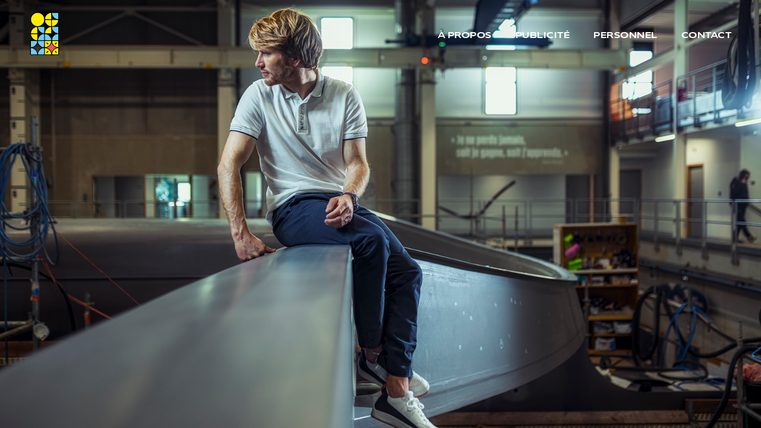

--- FILE ---
content_type: text/html; charset=UTF-8
request_url: http://gregoryvoivenel.com/?photo=391
body_size: 2245
content:
<!doctype html>
<html lang="fr-FR"
	prefix="og: https://ogp.me/ns#" >
<head>
	<meta charset="UTF-8">
	<meta name="viewport" content="width=device-width, initial-scale=1">
	<link rel="profile" href="https://gmpg.org/xfn/11">

	<title>Gregory Voivenel</title>

		<!-- All in One SEO 4.1.0.3 -->
		<meta name="description" content="Photographe nantais, illustrateur 3D"/>
		<link rel="canonical" href="http://gregoryvoivenel.com/" />
		<meta property="og:site_name" content="Gregory Voivenel - Photographe nantais, illustrateur 3D" />
		<meta property="og:type" content="article" />
		<meta property="og:title" content="Gregory Voivenel" />
		<meta property="og:description" content="Photographe nantais, illustrateur 3D" />
		<meta property="og:url" content="http://gregoryvoivenel.com/" />
		<meta property="og:image" content="http://gregoryvoivenel.com/wp-content/uploads/2020/05/logo.png" />
		<meta property="og:image:width" content="1111" />
		<meta property="og:image:height" content="1652" />
		<meta property="article:published_time" content="2020-03-14T16:21:09Z" />
		<meta property="article:modified_time" content="2021-04-19T08:06:12Z" />
		<meta name="twitter:card" content="summary" />
		<meta name="twitter:domain" content="gregoryvoivenel.com" />
		<meta name="twitter:title" content="Gregory Voivenel" />
		<meta name="twitter:description" content="Photographe nantais, illustrateur 3D" />
		<meta name="twitter:image" content="http://gregoryvoivenel.com/wp-content/uploads/2020/05/logo.png" />
		<script type="application/ld+json" class="aioseo-schema">
			{"@context":"https:\/\/schema.org","@graph":[{"@type":"WebSite","@id":"http:\/\/gregoryvoivenel.com\/#website","url":"http:\/\/gregoryvoivenel.com\/","name":"Gregory Voivenel","description":"Photographe nantais, illustrateur 3D","publisher":{"@id":"http:\/\/gregoryvoivenel.com\/#organization"},"potentialAction":{"@type":"SearchAction","target":"http:\/\/gregoryvoivenel.com\/?s={search_term_string}","query-input":"required name=search_term_string"}},{"@type":"Organization","@id":"http:\/\/gregoryvoivenel.com\/#organization","name":"Gr\u00e9gory Voivenel","url":"http:\/\/gregoryvoivenel.com\/","logo":{"@type":"ImageObject","@id":"http:\/\/gregoryvoivenel.com\/#organizationLogo","url":"http:\/\/gregoryvoivenel.com\/wp-content\/uploads\/2021\/05\/logo_greg.jpg","width":"634","height":"1000"},"image":{"@id":"http:\/\/gregoryvoivenel.com\/#organizationLogo"},"sameAs":["https:\/\/www.instagram.com\/gregory_voivenel\/"],"contactPoint":{"@type":"ContactPoint","telephone":"+33699193994","contactType":"Customer Support"}},{"@type":"BreadcrumbList","@id":"http:\/\/gregoryvoivenel.com\/#breadcrumblist","itemListElement":[{"@type":"ListItem","@id":"http:\/\/gregoryvoivenel.com\/#listItem","position":"1","item":{"@id":"http:\/\/gregoryvoivenel.com\/#item","name":"Accueil","description":"Photographe nantais, illustrateur 3D","url":"http:\/\/gregoryvoivenel.com\/"}}]},{"@type":"WebPage","@id":"http:\/\/gregoryvoivenel.com\/#webpage","url":"http:\/\/gregoryvoivenel.com\/","name":"Gregory Voivenel","description":"Photographe nantais, illustrateur 3D","inLanguage":"fr-FR","isPartOf":{"@id":"http:\/\/gregoryvoivenel.com\/#website"},"breadcrumb":{"@id":"http:\/\/gregoryvoivenel.com\/#breadcrumblist"},"datePublished":"2020-03-14T16:21:09+01:00","dateModified":"2021-04-19T08:06:12+02:00"}]}
		</script>
		<!-- All in One SEO -->

<link rel='dns-prefetch' href='//s.w.org' />
		<!-- This site uses the Google Analytics by MonsterInsights plugin v7.17.0 - Using Analytics tracking - https://www.monsterinsights.com/ -->
		<!-- Remarque : MonsterInsights n’est actuellement pas configuré sur ce site. Le propriétaire doit authentifier son compte Google Analytics dans les réglages de MonsterInsights.  -->
					<!-- No UA code set -->
				<!-- / Google Analytics by MonsterInsights -->
		<link rel='stylesheet' id='swiper.css-css'  href='http://gregoryvoivenel.com/wp-content/themes/gregory-voivenel/assets/css/swiper.min.css?ver=5.3.20' type='text/css' media='all' />
<link rel='stylesheet' id='style.css-css'  href='http://gregoryvoivenel.com/wp-content/themes/gregory-voivenel/assets/css/style.css?ver=5.3.20' type='text/css' media='all' />
<link rel='stylesheet' id='wp-block-library-css'  href='http://gregoryvoivenel.com/wp-includes/css/dist/block-library/style.min.css?ver=5.3.20' type='text/css' media='all' />
<script type='text/javascript' src='http://gregoryvoivenel.com/wp-includes/js/jquery/jquery.js?ver=1.12.4-wp'></script>
<link rel='https://api.w.org/' href='http://gregoryvoivenel.com/wp-json/' />
<link rel="alternate" type="application/json+oembed" href="http://gregoryvoivenel.com/wp-json/oembed/1.0/embed?url=http%3A%2F%2Fgregoryvoivenel.com%2F" />
<link rel="alternate" type="text/xml+oembed" href="http://gregoryvoivenel.com/wp-json/oembed/1.0/embed?url=http%3A%2F%2Fgregoryvoivenel.com%2F&#038;format=xml" />
<link rel="icon" href="http://gregoryvoivenel.com/wp-content/uploads/2020/09/cropped-logo_anus-32x32.png" sizes="32x32" />
<link rel="icon" href="http://gregoryvoivenel.com/wp-content/uploads/2020/09/cropped-logo_anus-192x192.png" sizes="192x192" />
<link rel="apple-touch-icon-precomposed" href="http://gregoryvoivenel.com/wp-content/uploads/2020/09/cropped-logo_anus-180x180.png" />
<meta name="msapplication-TileImage" content="http://gregoryvoivenel.com/wp-content/uploads/2020/09/cropped-logo_anus-270x270.png" />
</head>

<body class="home page-template-default page page-id-8">
	<header class="site-header">
		<div class="logo">
			<a href="/">
				<img src="http://gregoryvoivenel.com/wp-content/themes/gregory-voivenel/assets/img/logo.svg" width="50">
			</a>
		</div>
		<nav id="site-navigation" class="main-navigation">
			<div class="menu-menu-1-container"><ul id="primary-menu" class="menu"><li id="menu-item-22" class="menu-item menu-item-type-post_type menu-item-object-page menu-item-22"><a href="http://gregoryvoivenel.com/a-propos/">À propos</a></li>
<li id="menu-item-26" class="menu-item menu-item-type-post_type menu-item-object-page menu-item-26"><a href="http://gregoryvoivenel.com/publicite/">Publicité</a></li>
<li id="menu-item-25" class="menu-item menu-item-type-post_type menu-item-object-page menu-item-25"><a href="http://gregoryvoivenel.com/personnel/">Personnel</a></li>
<li id="menu-item-24" class="menu-item menu-item-type-post_type menu-item-object-page menu-item-24"><a href="http://gregoryvoivenel.com/contact/">Contact</a></li>
</ul></div>		</nav>
	</header>

	<main>

<div class="container-full">
            <div id="slider" class="swiper-container home-slideshow">
            <div class="swiper-wrapper">
                                    <div class="swiper-slide" style="background-image:url(http://gregoryvoivenel.com/wp-content/uploads/2021/03/tbs_francois-gabart_1.jpg);">
                    </div>
                                    <div class="swiper-slide" style="background-image:url(http://gregoryvoivenel.com/wp-content/uploads/2021/03/tbs_francois-gabart_3.jpg);">
                    </div>
                                    <div class="swiper-slide" style="background-image:url(http://gregoryvoivenel.com/wp-content/uploads/2021/03/tbs_francois-gabart_2.jpg);">
                    </div>
                                    <div class="swiper-slide" style="background-image:url(http://gregoryvoivenel.com/wp-content/uploads/2020/03/4-scaled.jpg);">
                    </div>
                                    <div class="swiper-slide" style="background-image:url(http://gregoryvoivenel.com/wp-content/uploads/2020/03/5.jpg);">
                    </div>
                                    <div class="swiper-slide" style="background-image:url(http://gregoryvoivenel.com/wp-content/uploads/2020/08/Visuel-Région-Bretagne-2.jpg);">
                    </div>
                                    <div class="swiper-slide" style="background-image:url(http://gregoryvoivenel.com/wp-content/uploads/2021/03/Visuel-Connécté-144-Modifier-Modifier.jpg);">
                    </div>
                                    <div class="swiper-slide" style="background-image:url(http://gregoryvoivenel.com/wp-content/uploads/2020/08/The-Links-Tan-164-web.jpg);">
                    </div>
                                    <div class="swiper-slide" style="background-image:url(http://gregoryvoivenel.com/wp-content/uploads/2020/08/The-Links-Tan-328-web.jpg);">
                    </div>
                                    <div class="swiper-slide" style="background-image:url(http://gregoryvoivenel.com/wp-content/uploads/2020/09/Breizh-Go-233-web.jpg);">
                    </div>
                                    <div class="swiper-slide" style="background-image:url(http://gregoryvoivenel.com/wp-content/uploads/2020/03/3.jpg);">
                    </div>
                                    <div class="swiper-slide" style="background-image:url(http://gregoryvoivenel.com/wp-content/uploads/2020/09/Téléctrine_3D_web.jpg);">
                    </div>
                            </div>
        </div>

    </div>

</main>
<script type='text/javascript' src='http://gregoryvoivenel.com/wp-content/themes/gregory-voivenel/assets/js/swiper.min.js?ver=5.3.20'></script>
<script type='text/javascript' src='http://gregoryvoivenel.com/wp-content/themes/gregory-voivenel/assets/js/main.js?ver=5.3.20'></script>

</body>
</html>


--- FILE ---
content_type: text/css
request_url: http://gregoryvoivenel.com/wp-content/themes/gregory-voivenel/assets/css/style.css?ver=5.3.20
body_size: 2307
content:
/* http://meyerweb.com/eric/tools/css/reset/ 
   v2.0 | 20110126
   License: none (public domain)
*/
html, body, div, span, applet, object, iframe, h1, h2, h3, h4, h5, h6, p, blockquote, pre, a, abbr, acronym, address, big, cite, code, del, dfn, em, img, ins, kbd, q, s, samp, small, strike, strong, sub, sup, tt, var, b, u, i, center, dl, dt, dd, ol, ul, li, fieldset, form, label, legend, table, caption, tbody, tfoot, thead, tr, th, td, article, aside, canvas, details, embed, figure, figcaption, footer, header, hgroup, menu, nav, output, ruby, section, summary, time, mark, audio, video {
  margin: 0;
  padding: 0;
  border: 0;
  font-size: 100%;
  font-family: inherit;
  vertical-align: baseline; }

/* HTML5 display-role reset for older browsers */
article, aside, details, figcaption, figure, footer, header, hgroup, menu, nav, section {
  display: block; }

body {
  line-height: 1; }

ol, ul {
  list-style: none; }

blockquote, q {
  quotes: none; }

blockquote:before, blockquote:after {
  content: '';
  content: none; }

q:before, q:after {
  content: '';
  content: none; }

table {
  border-collapse: collapse;
  border-spacing: 0; }

@font-face {
  font-family: 'Picon';
  src: url(../fonts/LCTPicon/Regular/LCTPicon-Regular.eot), url(../fonts/LCTPicon/Regular/LCTPicon-Regular.woff) format("woff"), url(../fonts/LCTPicon/Regular/LCTPicon-Regular.woff2) format("woff2");
  font-style: normal;
  font-weight: normal;
  text-rendering: optimizeLegibility;
  font-display: swap; }

@font-face {
  font-family: 'Picon';
  src: url(../fonts/LCTPicon/Bold/LCTPicon-Bold.eot), url(../fonts/LCTPicon/Bold/LCTPicon-Bold.woff) format("woff"), url(../fonts/LCTPicon/Bold/LCTPicon-Bold.woff2) format("woff2");
  font-style: normal;
  font-weight: bold;
  text-rendering: optimizeLegibility;
  font-display: swap; }

@font-face {
  font-family: 'Picon-Extended';
  src: url(../fonts/LCTPicon/ExtendedBold/LCTPicon-ExtendedBold.eot), url(../fonts/LCTPicon/ExtendedBold/LCTPicon-ExtendedBold.woff) format("woff"), url(../fonts/LCTPicon/ExtendedBold/LCTPicon-ExtendedBold.woff2) format("woff2");
  font-style: normal;
  font-weight: bold;
  text-rendering: optimizeLegibility;
  font-display: swap; }

.page-title {
  font-family: "Picon-Extended";
  font-size: 30px;
  margin-bottom: 30px; }

p {
  margin-bottom: 1rem; }

.bg-red {
  background-color: #ea5267;
  color: #fff; }

.bg-blue {
  background-color: #71cbf4;
  color: #fff; }

header {
  float: left;
  clear: both;
  width: 100%;
  height: auto;
  padding: 50px 50px 20px; }

@media all and (max-width: 745px) {
  header {
    padding: 20px; } }

header .logo {
  float: left;
  margin-top: -30px; }

@media all and (max-width: 745px) {
  header .logo {
    margin-top: 0; } }

header nav {
  float: right; }

header nav ul li {
  float: left;
  margin: 0 20px;
  text-transform: uppercase;
  font-size: 14px; }

@media all and (max-width: 745px) {
  header nav ul li {
    clear: both;
    margin: 0;
    margin-bottom: 10px; }
  header nav ul li:last-child {
    margin-bottom: 0; } }

header nav ul li:last-child {
  margin-right: 0; }

header nav ul li.current_page_item:after {
  content: '';
  border-bottom: 1px solid black;
  width: 100%;
  padding-top: 5px;
  float: left;
  clear: both;
  color: inherit; }

header nav ul li a {
  text-decoration: none;
  color: #000;
  font-family: "Picon-Extended";
  font-weight: 700; }

.container {
  width: 100%;
  height: calc(100vh - 121px); }

.container-content {
  float: left;
  width: calc(100% - 100px);
  margin: 20px 50px 50px;
  min-height: calc(100vh - 121px - 70px); }

.container-full {
  width: 100%;
  height: 100vh;
  overflow: hidden;
  position: absolute;
  top: 0;
  z-index: 0; }

.logged-in .container {
  height: calc(100vh - 121px - 32px); }

.logged-in .container-full {
  margin-top: 32px;
  height: calc(100vh - 32px); }

.logged-in .container-content {
  width: calc(100% - 100px);
  margin: 20px 50px 50px;
  min-height: calc(100vh - 121px - 70px - 32px); }

a {
  color: inherit; }

.home header {
  position: relative;
  z-index: 1; }

.home header nav li a {
  color: #fff; }

.home-slideshow {
  height: 100%;
  width: 100%;
  position: relative;
  top: 0; }

.home-slideshow .swiper-slide {
  background-size: cover;
  background-position: center; }

.page-template-a-propos {
  color: #fff;
  background-color: #ea5267; }

.page-template-a-propos nav li.current_page_item:after {
  border-color: #fff; }

.page-template-a-propos nav li a {
  color: #fff; }

.page-template-a-propos .container-content {
  align-items: center;
  display: flex;
  min-height: calc(100vh - 121px - 100px); }

@media all and (max-width: 745px) {
  .page-template-a-propos .container-content {
    flex-direction: column;
    width: 100%;
    margin: 20px 0; } }

.page-template-a-propos .content-text {
  flex-direction: column;
  justify-content: center;
  display: flex;
  float: left;
  width: calc(100% / 3 * 2);
  min-height: auto;
  padding: 0; }

@media all and (max-width: 745px) {
  .page-template-a-propos .content-text {
    width: 100%;
    padding: 0 20px; } }

.page-template-a-propos .content-img {
  position: relative;
  float: left;
  width: calc(100% / 3 * 2);
  height: 100%;
  min-height: calc(100vh - 121px - 100px); }

@media all and (max-width: 745px) {
  .page-template-a-propos .content-img {
    width: 100%;
    padding: 20px 0;
    clear: both; } }

.page-template-a-propos .content-img img {
  position: absolute;
  right: 0;
  bottom: 0;
  left: 0;
  width: auto;
  width: 100%;
  height: 100%;
  mix-blend-mode: initial;
  -o-object-position: center;
  object-position: center;
  -o-object-fit: cover;
  object-fit: cover; }

@media all and (max-width: 745px) {
  .page-template-a-propos .content-img img {
    position: static;
    float: left;
    width: 100%;
    clear: both; } }

.wrapper-slider {
  float: left;
  width: calc(100% - 100px);
  height: calc(100% - 50px);
  margin: 0px 50px 50px;
  clear: both; }

@media all and (max-width: 745px) {
  .wrapper-slider {
    width: calc(100% - 40px);
    height: calc(100vh - 160px);
    margin: 0 20px;
    clear: both; } }

@media all and (max-width: 745px) {
  .wrapper-slider .swiper-button-next:after, .wrapper-slider .swiper-button-prev:after {
    font-size: 15px; } }

.gallery-top {
  float: left;
  width: calc(100% - 310px - 10px);
  height: 100%;
  margin-right: 10px; }

@media all and (max-width: 745px) {
  .gallery-top {
    width: 100%;
    height: 100%; } }

.gallery-top .swiper-slide {
  height: calc(100% - 48px);
  background-color: #efefef;
  background-repeat: no-repeat;
  background-position: center;
  background-size: contain; }

.gallery-top .swiper-slide .single-caption {
  position: absolute;
  bottom: -48px;
  z-index: 1; }

@media all and (max-width: 745px) {
  .gallery-top .swiper-slide .single-caption {
    display: none; } }

.gallery-top .swiper-slide .single-caption li {
  display: inline;
  float: left;
  margin-right: 10px;
  font-size: 14px; }

.gallery-top .swiper-slide .single-caption li p {
  margin-bottom: 0; }

.gallery-top .swiper-slide .single-caption li strong {
  font-family: "Picon-Extended";
  font-weight: bold; }

::-webkit-scrollbar {
  width: 5px;
  border-left: 5px solid white; }

::-webkit-scrollbar-track {
  background-color: none;
  border-radius: 10px; }

::-webkit-scrollbar-thumb {
  background-color: rgba(0, 0, 0, 0.5); }

.gallery-thumbs {
  float: left;
  width: 310px;
  height: calc(100% - 48px);
  overflow-y: scroll; }

@media all and (max-width: 745px) {
  .gallery-thumbs {
    display: none; } }

.gallery-thumbs .swiper-wrapper {
  display: grid;
  width: 310px;
  grid-template-columns: repeat(2, 1fr);
  grid-template-rows: 100px;
  height: auto !important;
  grid-gap: 10px; }

@media all and (max-width: 745px) {
  .gallery-thumbs .swiper-wrapper {
    float: left;
    width: 100%;
    height: 100px;
    clear: both; } }

.gallery-thumbs .swiper-wrapper .swiper-slide {
  float: left;
  /*      width: calc(50% - 10px);*/
  margin-right: 10px;
  grid-template-rows: 100px;
  clear: none;
  background-color: #000;
  height: 100px !important;
  background-repeat: no-repeat;
  background-position: center;
  /*    height: 150px!important;*/
  background-size: cover;
  cursor: pointer;
  opacity: .7;
  grid-column: auto;
  background-blend-mode: luminosity;
  /*    &:nth-child(2) {
            clear: both;
          }*/ }

.gallery-thumbs .swiper-wrapper .swiper-slide:nth-child(even) {
  margin-right: 0; }

@media all and (max-width: 745px) {
  .gallery-thumbs .swiper-wrapper .swiper-slide {
    float: left;
    width: 150px !important; } }

.gallery-thumbs .swiper-wrapper .swiper-slide.swiper-slide-thumb-active {
  opacity: 1;
  background-blend-mode: normal; }

.page-template-contact {
  color: #000;
  background-color: #71cbf4; }

.page-template-contact .container-content {
  margin: 20px;
  width: calc(100% - 40px); }

.content-text {
  flex-direction: column;
  justify-content: center;
  display: flex;
  float: left;
  width: calc(100% / 3);
  min-height: calc(100vh - 121px - 100px);
  padding: 50px; }

@media all and (max-width: 745px) {
  .content-text {
    width: 100%;
    padding: 0 20px;
    min-height: auto; } }

.content-img {
  position: relative;
  float: left;
  width: calc(100% / 3 * 2);
  height: 100%;
  min-height: calc(100vh - 121px - 100px); }

@media all and (max-width: 745px) {
  .content-img {
    width: 100%;
    margin: 20px 0;
    min-height: auto; } }

.content-img img {
  position: absolute;
  right: 0;
  bottom: 0;
  left: 0;
  width: auto;
  width: 100%;
  height: 100%;
  mix-blend-mode: initial;
  -o-object-position: center;
  object-position: center;
  -o-object-fit: cover;
  object-fit: cover; }

@media all and (max-width: 745px) {
  .content-img img {
    position: static;
    width: 100%;
    margin: 20px 0; } }

*, *:before, *:after, body * {
  box-sizing: border-box;
  font-family: "Picon";
  line-height: 1.5em;
  letter-spacing: .5px; }

/*# sourceMappingURL=style.css.map */


--- FILE ---
content_type: image/svg+xml
request_url: http://gregoryvoivenel.com/wp-content/themes/gregory-voivenel/assets/img/logo.svg
body_size: 3687
content:
<?xml version="1.0" encoding="utf-8"?>
<!-- Generator: Adobe Illustrator 24.1.0, SVG Export Plug-In . SVG Version: 6.00 Build 0)  -->
<svg version="1.1" id="Calque_1" xmlns="http://www.w3.org/2000/svg" xmlns:xlink="http://www.w3.org/1999/xlink" x="0px" y="0px"
	 viewBox="0 0 574.6 837.3" style="enable-background:new 0 0 574.6 837.3;" xml:space="preserve">
<style type="text/css">
	.st0{fill:#72CBF4;stroke:#000000;stroke-width:13.4796;stroke-miterlimit:10;}
	.st1{fill:#E30613;stroke:#000000;stroke-width:13.4796;stroke-miterlimit:10;}
	.st2{fill:#37AAE1;stroke:#000000;stroke-width:13.4796;stroke-miterlimit:10;}
	.st3{fill:#FFED00;stroke:#000000;stroke-width:13.4796;stroke-miterlimit:10;}
	.st4{fill:none;stroke:#000000;stroke-width:13.4796;stroke-miterlimit:10;}
	.st5{fill:#EA5267;stroke:#000000;stroke-width:10.787;stroke-miterlimit:10;}
</style>
<g>
	<path class="st0" d="M16.6,689.3c74.7,0,135.3-60.6,135.3-135.3H16.6V689.3z"/>
	<path class="st0" d="M16.6,689.3v135.3h135.3C151.9,749.9,91.3,689.3,16.6,689.3z"/>
	<path class="st0" d="M151.9,554c0,74.7,60.6,135.3,135.3,135.3V554H151.9z"/>
	<path class="st0" d="M287.2,689.3c-74.7,0-135.3,60.6-135.3,135.3h135.3L287.2,689.3L287.2,689.3z"/>
	<circle class="st1" cx="422.6" cy="689.3" r="135.3"/>
	<circle class="st2" cx="422.6" cy="689.3" r="135.3"/>
	<path class="st3" d="M287.2,689.3c74.7,0,135.3-60.6,135.3-135.3H287.2V689.3z"/>
	<path class="st3" d="M287.2,689.3v135.3h135.3C422.6,749.9,362,689.3,287.2,689.3z"/>
	<path class="st3" d="M422.6,554c0,74.7,60.6,135.3,135.3,135.3V554H422.6z"/>
	<path class="st3" d="M557.9,689.3c-74.7,0-135.3,60.6-135.3,135.3h135.3V689.3z"/>
	<path class="st4" d="M326.9,593.6c52.8,52.8,138.5,52.8,191.4,0"/>
	<path class="st4" d="M326.9,785c52.8-52.8,52.8-138.5,0-191.4"/>
	<path class="st4" d="M518.3,593.6c-52.8,52.8-52.8,138.5,0,191.4"/>
	<path class="st4" d="M518.3,785c-52.8-52.8-138.5-52.8-191.4,0"/>
	<path class="st3" d="M422.6,554c0,74.7,60.6,135.3,135.3,135.3"/>
	<path class="st3" d="M287.2,689.3c74.7,0,135.3-60.6,135.3-135.3"/>
	<path class="st3" d="M557.9,689.3c-74.7,0-135.3,60.6-135.3,135.3"/>
	<path class="st3" d="M422.6,824.7c0-74.7-60.6-135.3-135.3-135.3"/>
	<path class="st5" d="M557.9,689.3c-74.7,0-135.3,60.6-135.3,135.3c0-74.7-60.6-135.3-135.3-135.3c74.7,0,135.3-60.6,135.3-135.3
		C422.6,628.7,483.2,689.3,557.9,689.3z"/>
	<path class="st3" d="M287.2,148c0,74.7,60.6,135.3,135.3,135.3V148H287.2z"/>
	<path class="st3" d="M557.9,148H422.6v135.3C497.3,283.3,557.9,222.8,557.9,148z"/>
	<path class="st3" d="M422.6,12.7c-74.7,0-135.3,60.6-135.3,135.3h135.3V12.7z"/>
	<path class="st0" d="M422.6,12.7c0,74.7,60.6,135.3,135.3,135.3V12.7H422.6z"/>
	<path class="st3" d="M16.6,148c0,74.7,60.6,135.3,135.3,135.3V148H16.6z"/>
	<path class="st3" d="M287.2,148H151.9v135.3C226.7,283.3,287.2,222.8,287.2,148z"/>
	<path class="st3" d="M151.9,12.7C77.2,12.7,16.6,73.3,16.6,148h135.3V12.7z"/>
	<path class="st3" d="M287.2,148c0-74.7-60.6-135.3-135.3-135.3V148H287.2z"/>
	<path class="st3" d="M16.6,418.7c0,74.7,60.6,135.3,135.3,135.3V418.7H16.6z"/>
	<path class="st0" d="M151.9,554h135.3V418.7C212.5,418.7,151.9,479.3,151.9,554z"/>
	<path class="st3" d="M151.9,283.3c-74.7,0-135.3,60.6-135.3,135.3h135.3V283.3z"/>
	<path class="st0" d="M151.9,283.3c0,74.7,60.6,135.3,135.3,135.3V283.3H151.9z"/>
	<path class="st0" d="M422.6,554c0-74.7-60.6-135.3-135.3-135.3V554H422.6z"/>
	<path class="st0" d="M422.6,554h135.3V418.7C483.2,418.7,422.6,479.3,422.6,554z"/>
	<path class="st3" d="M422.6,283.3c-74.7,0-135.3,60.6-135.3,135.3h135.3V283.3z"/>
	<path class="st0" d="M422.6,283.3c0,74.7,60.6,135.3,135.3,135.3V283.3H422.6z"/>
	<circle class="st3" cx="152.7" cy="147.2" r="134.5"/>
</g>
</svg>


--- FILE ---
content_type: text/javascript
request_url: http://gregoryvoivenel.com/wp-content/themes/gregory-voivenel/assets/js/main.js?ver=5.3.20
body_size: 852
content:
var home = new Swiper('.home-slideshow', {
    direction: 'horizontal',
    spaceBetween: 0,
    slidesPerView: 1,
    loop: true,
    loopedSlides: 5, //looped slides should be the same
    watchSlidesVisibility: true,
    watchSlidesProgress: true,
    centeredSlides: false,
    slidesPerView: 1,
    touchRatio: 0.2,
    slideToClickedSlide: true,
    speed: 1000,
    autoplay: {
        delay: 5000,
        disableOnInteraction: false,
    },
    effect: 'fade',
    fadeEffect: {
        crossFade: true
      },
    keyboard: {
            enabled: true,
          },
});


var galleryThumbs = new Swiper('.gallery-thumbs', {
    direction: 'vertical',
    spaceBetween: 0,
    slidesPerView: 4,
    slidesPerColumn: 2,
    loop: false,
    freeMode: false,
    loopedSlides: 5, //looped slides should be the same
    watchSlidesVisibility: false,
    watchSlidesProgress: false,
    centeredSlides: false,
    allowTouchMove: false,
    slideToClickedSlide: false,

/*    breakpoints: {
        '@0.75': {
            slidesPerView: 5,

        },
        '@1.00': {
            slidesPerView: 9,

        },
    },*/
/*    preloadImages: false,
	updateOnImagesReady: true,*/

    // Enable lazy loading
/*	preloadImages: true	,
    lazy: true,*/

/*    scrollbar: {
        el: '.swiper-scrollbar',
        draggable: true,
    },
    mousewheel: {
        releaseOnEdges: true,
    },*/
/*	on: {
		imagesReady: function () {
/!*            slideHeight = $('#thumbnails').height();
                    $('.gallery-thumbs .swiper-wrapper').css({
                        height: slideHeight + 200
                    });*!/
			galleryThumbs.scrollbar.updateSize();
			/!* do something *!/
		},
	}*/

    /*	navigation: {
            nextEl: '.swiper-button-next',
            prevEl: '.swiper-button-prev',
          },*/

});
var galleryTop = new Swiper('.gallery-top', {
    direction: 'horizontal',
    spaceBetween: 10,
    loop: true,
    loopedSlides: 5, //looped slides should be the same
    navigation: {
        nextEl: '.swiper-button-next',
        prevEl: '.swiper-button-prev',
    },
	effect: 'fade',
	fadeEffect: {
		crossFade: true
	  },
    thumbs: {
        swiper: galleryThumbs,
/*		autoScrollOffset: 0,*/

    },
});

/*
jQuery(window).ready(function ($) {
        slideHeight = $('#thumbnails').height();
        $('.gallery-thumbs .swiper-wrapper').css({
            height: slideHeight + 200
        });


});*/
/*
jQuery(window).resize(function(){
    galleryThumbs.resizeFix() // or mySwiper.resizeFix()
});*/
